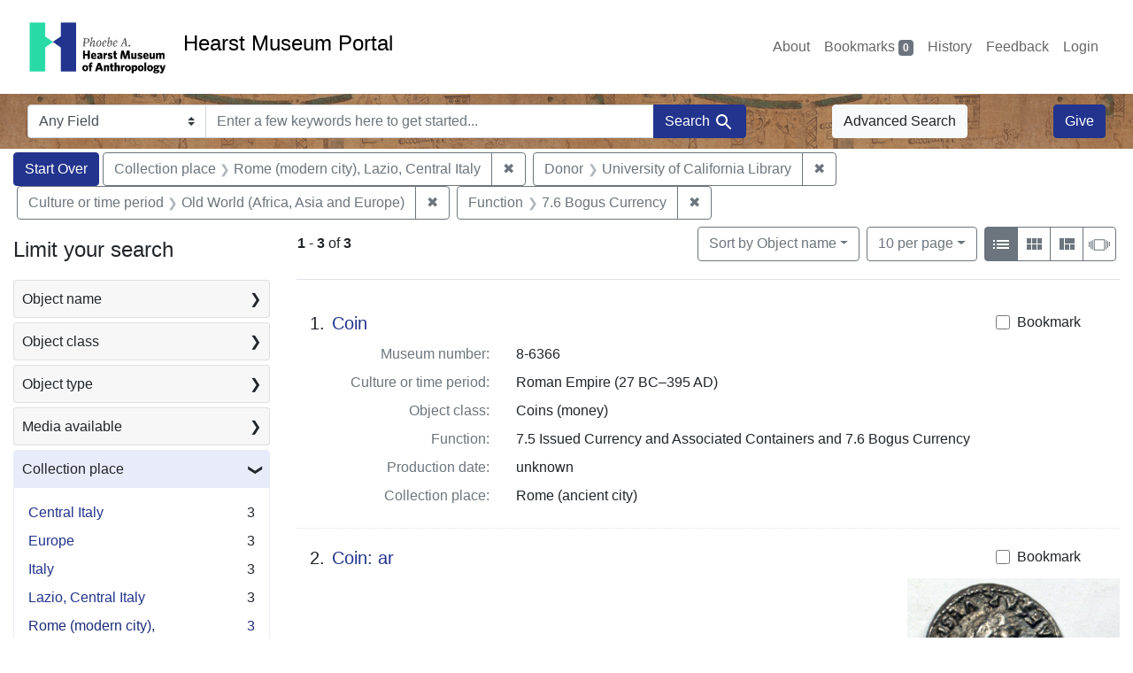

--- FILE ---
content_type: text/html; charset=utf-8
request_url: https://portal.hearstmuseum.berkeley.edu/?f%5Banonymousdonor_ss%5D%5B%5D=University+of+California+Library&f%5Bobjculturetree_ss%5D%5B%5D=Old+World+%28Africa%2C+Asia+and+Europe%29&f%5Bobjfcptree_ss%5D%5B%5D=Rome+%28modern+city%29%2C+Lazio%2C+Central+Italy&f%5Bobjfilecode_ss%5D%5B%5D=7.6+Bogus+Currency&per_page=10
body_size: 9819
content:



<!DOCTYPE html>
<html class="no-js" lang="en">
  <head>
    <!-- Google tag (gtag.js) -->
    <!-- CS-9131 -->
    <script async src="https://www.googletagmanager.com/gtag/js?id=G-NZEBDB60GQ"></script>
    <script>
      window.dataLayer = window.dataLayer || [];
      function gtag(){dataLayer.push(arguments);}
      gtag('js', new Date());

      gtag('config', 'G-NZEBDB60GQ');
    </script>

    <!-- HMP-380 -->
    <script async src='https://siteimproveanalytics.com/js/siteanalyze_6294756.js'></script>

    <meta charset="utf-8">
    <meta http-equiv="Content-Type" content="text/html; charset=utf-8">
    <meta name="viewport" content="width=device-width, initial-scale=1, shrink-to-fit=no">

    <!-- Internet Explorer use the highest version available -->
    <meta http-equiv="X-UA-Compatible" content="IE=edge">

    <title>Collection place: Rome (modern city), Lazio, Central Italy / Donor: University of California Library / Culture or time period: Old World (Africa, Asia and Europe) / Function: 7.6 Bogus Currency - Hearst Museum Portal Search Results</title>
    <link href="https://portal.hearstmuseum.berkeley.edu/catalog/opensearch.xml" title="Hearst Museum Portal" type="application/opensearchdescription+xml" rel="search" />
    <link rel="icon" type="image/x-icon" href="/assets/favicon-d533effe18fa6d9a39460e538b0d08befe5c76c7491b9834ec5f980137926046.png" />
    <link rel="stylesheet" href="/assets/application-a6949ceb1e4aa59f889c76f4c1801e36e2585035c4b4cf80cdf3dd156b4411be.css" media="all" />
    <script src="/assets/application-259ee017fd9a8722ab452651f01d10bf484797daee30149bf2e2b61549316aa7.js"></script>

    <meta name="csrf-param" content="authenticity_token" />
<meta name="csrf-token" content="p5D6ZrfxdcyCGI2eu9cq0-Lyf5U1gaOcXF3iaeKpjAxOpp0Hzpr8KTPk_M0XMB4luTc-pcwf_qsNyR1jVM3big" />
      <meta name="totalResults" content="3" />
<meta name="startIndex" content="0" />
<meta name="itemsPerPage" content="10" />

  <link rel="alternate" type="application/rss+xml" title="RSS for results" href="/catalog.rss?f%5Banonymousdonor_ss%5D%5B%5D=University+of+California+Library&amp;f%5Bobjculturetree_ss%5D%5B%5D=Old+World+%28Africa%2C+Asia+and+Europe%29&amp;f%5Bobjfcptree_ss%5D%5B%5D=Rome+%28modern+city%29%2C+Lazio%2C+Central+Italy&amp;f%5Bobjfilecode_ss%5D%5B%5D=7.6+Bogus+Currency&amp;per_page=10" />
  <link rel="alternate" type="application/atom+xml" title="Atom for results" href="/catalog.atom?f%5Banonymousdonor_ss%5D%5B%5D=University+of+California+Library&amp;f%5Bobjculturetree_ss%5D%5B%5D=Old+World+%28Africa%2C+Asia+and+Europe%29&amp;f%5Bobjfcptree_ss%5D%5B%5D=Rome+%28modern+city%29%2C+Lazio%2C+Central+Italy&amp;f%5Bobjfilecode_ss%5D%5B%5D=7.6+Bogus+Currency&amp;per_page=10" />
  <link rel="alternate" type="application/json" title="JSON" href="/catalog.json?f%5Banonymousdonor_ss%5D%5B%5D=University+of+California+Library&amp;f%5Bobjculturetree_ss%5D%5B%5D=Old+World+%28Africa%2C+Asia+and+Europe%29&amp;f%5Bobjfcptree_ss%5D%5B%5D=Rome+%28modern+city%29%2C+Lazio%2C+Central+Italy&amp;f%5Bobjfilecode_ss%5D%5B%5D=7.6+Bogus+Currency&amp;per_page=10" />


    <meta name="twitter:card" content="summary">
<meta name="twitter:site" content="@hearstmuseum">
  <meta property="og:url"         content="https://hearstmuseum.berkeley.edu/"/>
  <meta property="og:title"       content="Hearst Museum of Anthropology" />
  <!-- meta property="og:creator"     content="Phoebe A. Hearst Museum of Anthropology" / -->
  <meta property="og:description" content="Online collection" />
  <meta property="og:image"       content="https://hearstmuseum.berkeley.edu/wp-content/themes/phoebe/images/logo.svg" />
  <meta property="twitter:image:alt" content="PAHMA"/>



  </head>
  <body class="blacklight-catalog blacklight-catalog-index">
    <nav id="skip-link" role="navigation" aria-label="Skip links">
      <a class="element-invisible element-focusable rounded-bottom py-2 px-3" data-turbolinks="false" href="#search_field">Skip to search</a>
      <a class="element-invisible element-focusable rounded-bottom py-2 px-3" data-turbolinks="false" href="#main-container">Skip to main content</a>
          <a class="element-invisible element-focusable rounded-bottom py-2 px-3" data-turbolinks="false" href="#documents">Skip to first result</a>

    </nav>
    <nav class="navbar navbar-expand-md navbar-light topbar" role="navigation">
  <div class="container-fluid pl-0">
    <a class="home-link" href="/" title="Hearst Museum collection portal homepage">
      <img class="header-logo" src="/header-logo-pahma.png" alt="Hearst Museum logo">
      <span href="/">Hearst Museum Portal</span>
    </a>
    <button class="navbar-toggler ml-3" type="button" data-toggle="collapse" data-bs-toggle="collapse" data-target="#user-util-collapse" data-bs-target="#user-util-collapse" aria-controls="user-util-collapse" aria-expanded="false" aria-label="Toggle navigation">
      <span class="navbar-toggler-icon"></span>
    </button>
    <div class="collapse navbar-collapse justify-content-end pl-3 pl-md-0" id="user-util-collapse">
      <div class="navbar-right">
  <ul aria-label="main navigation links" class="nav navbar-nav">
    <li class="nav-item"><a class="nav-link" target="_blank" href="https://hearstmuseum.berkeley.edu/about-portal/">About</a></li>
    
      <li><a id="bookmarks_nav" class="nav-link" href="/bookmarks">
  Bookmarks
<span class="badge badge-secondary bg-secondary" data-role='bookmark-counter'>0</span>
</a></li>

      <li><a aria-label="Search History" class="nav-link" href="/search_history">History</a>
</li>
    <li class="nav-item"><a class="nav-link" target="_blank" href="https://hearstmuseum.berkeley.edu/portal-feedback/">Feedback</a></li>

    <li class="nav-item">
      <a class="nav-link" href="/users/sign_in">Login</a>
    </li>
  </ul>
</div>

    </div>
  </div>
</nav>

<div class="navbar navbar-search navbar-light bg-light mb-1" style="background-image: url(/pahma_17-379a-c.png); width:100%" role="search">
  <div class="container-fluid">
    <form class="search-query-form" action="https://portal.hearstmuseum.berkeley.edu/" accept-charset="UTF-8" method="get">
  <input type="hidden" name="f[anonymousdonor_ss][]" value="University of California Library" autocomplete="off" />
<input type="hidden" name="f[objculturetree_ss][]" value="Old World (Africa, Asia and Europe)" autocomplete="off" />
<input type="hidden" name="f[objfcptree_ss][]" value="Rome (modern city), Lazio, Central Italy" autocomplete="off" />
<input type="hidden" name="f[objfilecode_ss][]" value="7.6 Bogus Currency" autocomplete="off" />
<input type="hidden" name="per_page" value="10" autocomplete="off" />
    <label for="search-bar-search_field" class="sr-only visually-hidden">Search in</label>
  <div class="input-group">
    

      <select name="search_field" id="search-bar-search_field" class="custom-select form-select search-field" autocomplete="off"><option value="text">Any Field</option>
<option value="objmusno_s_lower">Museum number</option>
<option value="objaltnum_ss">Alternate number</option>
<option value="objaccno_ss">Accession number</option>
<option value="objname_txt">Object name</option>
<option value="objobjectclass_txt">Object class</option>
<option value="objdescr_txt">Description</option>
<option value="anonymousdonor_txt">Donor</option>
<option value="objfcp_txt">Collection place</option>
<option value="objpp_txt">Production place</option>
<option value="objassoccult_txt">Culture or time period</option>
<option value="objmaker_txt">Maker or artist</option>
<option value="objcollector_txt">Collector</option>
<option value="objcolldate_txt">Collection date</option>
<option value="objmaterials_txt">Materials</option>
<option value="taxon_txt">Taxon</option>
<option value="objpersondepicted_txt">Person depicted</option>
<option value="objplacedepicted_txt">Place depicted</option>
<option value="objculturedepicted_txt">Culture depicted</option>
<option value="objinscrtext_txt">Inscription</option>
<option value="objtype_txt">Object type</option>
<option value="objfilecode_txt">Function</option>
<option value="objcontextuse_txt">Context of use</option>
<option value="objkeelingser_txt">Keeling series</option>
<option value="objdept_txt">Department</option>
<option value="loan_info_txt">Loans</option></select>

    <input type="text" name="q" id="search-bar-q" placeholder="Enter a few keywords here to get started..." class="search-q q form-control rounded-0" autocomplete="on" aria-label="search for keywords" data-autocomplete-enabled="false" />

    <span class="input-group-append">
      
      <button class="btn btn-primary search-btn" type="submit" id="search-bar-search"><span class="submit-search-text">Search</span><span class="blacklight-icons blacklight-icon-search" aria-hidden="true"><?xml version="1.0"?>
<svg width="24" height="24" viewBox="0 0 24 24" role="img">
  <path fill="none" d="M0 0h24v24H0V0z"/>
  <path d="M15.5 14h-.79l-.28-.27C15.41 12.59 16 11.11 16 9.5 16 5.91 13.09 3 9.5 3S3 5.91 3 9.5 5.91 16 9.5 16c1.61 0 3.09-.59 4.23-1.57l.27.28v.79l5 4.99L20.49 19l-4.99-5zm-6 0C7.01 14 5 11.99 5 9.5S7.01 5 9.5 5 14 7.01 14 9.5 11.99 14 9.5 14z"/>
</svg>
</span></button>
    </span>
  </div>
</form>

      <a class="btn btn-light my-1" href="/advanced?f%5Banonymousdonor_ss%5D%5B%5D=University+of+California+Library&amp;f%5Bobjculturetree_ss%5D%5B%5D=Old+World+%28Africa%2C+Asia+and+Europe%29&amp;f%5Bobjfcptree_ss%5D%5B%5D=Rome+%28modern+city%29%2C+Lazio%2C+Central+Italy&amp;f%5Bobjfilecode_ss%5D%5B%5D=7.6+Bogus+Currency&amp;per_page=10">Advanced Search</a>
      <a class="btn btn-primary my-1" href="https://hearstmuseum.berkeley.edu/give/">Give</a>
    </div>
  </div>
</div>

  <main id="main-container" class="container-fluid" role="main" aria-label="Main content">
      <h1 class="sr-only visually-hidden top-content-title">Search</h1>

      <div id="appliedParams" class="clearfix constraints-container">
      <h2 class="sr-only visually-hidden">Search Constraints</h2>

      <a class="catalog_startOverLink btn btn-primary" aria-label="Start Over Search" href="/">Start Over</a>

      <span class="constraints-label sr-only visually-hidden">You searched for:</span>
      
<span class="btn-group applied-filter constraint filter filter-objfcptree_ss">
  <span class="constraint-value btn btn-outline-secondary">
      <span class="filter-name">Collection place</span>
      <span class="filter-value">Rome (modern city), Lazio, Central Italy</span>
  </span>
    <a class="btn btn-outline-secondary remove" href="/?f%5Banonymousdonor_ss%5D%5B%5D=University+of+California+Library&amp;f%5Bobjculturetree_ss%5D%5B%5D=Old+World+%28Africa%2C+Asia+and+Europe%29&amp;f%5Bobjfilecode_ss%5D%5B%5D=7.6+Bogus+Currency&amp;per_page=10">
      <span class="remove-icon" aria-hidden="true">✖</span>
      <span class="sr-only visually-hidden">
        Remove constraint Collection place: Rome (modern city), Lazio, Central Italy
      </span>
</a></span>



<span class="btn-group applied-filter constraint filter filter-anonymousdonor_ss">
  <span class="constraint-value btn btn-outline-secondary">
      <span class="filter-name">Donor</span>
      <span class="filter-value">University of California Library</span>
  </span>
    <a class="btn btn-outline-secondary remove" href="/?f%5Bobjculturetree_ss%5D%5B%5D=Old+World+%28Africa%2C+Asia+and+Europe%29&amp;f%5Bobjfcptree_ss%5D%5B%5D=Rome+%28modern+city%29%2C+Lazio%2C+Central+Italy&amp;f%5Bobjfilecode_ss%5D%5B%5D=7.6+Bogus+Currency&amp;per_page=10">
      <span class="remove-icon" aria-hidden="true">✖</span>
      <span class="sr-only visually-hidden">
        Remove constraint Donor: University of California Library
      </span>
</a></span>



<span class="btn-group applied-filter constraint filter filter-objculturetree_ss">
  <span class="constraint-value btn btn-outline-secondary">
      <span class="filter-name">Culture or time period</span>
      <span class="filter-value">Old World (Africa, Asia and Europe)</span>
  </span>
    <a class="btn btn-outline-secondary remove" href="/?f%5Banonymousdonor_ss%5D%5B%5D=University+of+California+Library&amp;f%5Bobjfcptree_ss%5D%5B%5D=Rome+%28modern+city%29%2C+Lazio%2C+Central+Italy&amp;f%5Bobjfilecode_ss%5D%5B%5D=7.6+Bogus+Currency&amp;per_page=10">
      <span class="remove-icon" aria-hidden="true">✖</span>
      <span class="sr-only visually-hidden">
        Remove constraint Culture or time period: Old World (Africa, Asia and Europe)
      </span>
</a></span>



<span class="btn-group applied-filter constraint filter filter-objfilecode_ss">
  <span class="constraint-value btn btn-outline-secondary">
      <span class="filter-name">Function</span>
      <span class="filter-value">7.6 Bogus Currency</span>
  </span>
    <a class="btn btn-outline-secondary remove" href="/?f%5Banonymousdonor_ss%5D%5B%5D=University+of+California+Library&amp;f%5Bobjculturetree_ss%5D%5B%5D=Old+World+%28Africa%2C+Asia+and+Europe%29&amp;f%5Bobjfcptree_ss%5D%5B%5D=Rome+%28modern+city%29%2C+Lazio%2C+Central+Italy&amp;per_page=10">
      <span class="remove-icon" aria-hidden="true">✖</span>
      <span class="sr-only visually-hidden">
        Remove constraint Function: 7.6 Bogus Currency
      </span>
</a></span>


    </div>



    <div class="row">
  <div class="col-md-12">
    <div id="main-flashes">
      <div class="flash_messages">
    
    
    
    
</div>

    </div>
  </div>
</div>


    <div class="row">
          <section id="content" class="col-lg-9 order-last" aria-label="search results">
      
  





<div id="sortAndPerPage" class="sort-pagination d-md-flex justify-content-between" role="navigation" aria-label="Results">
  <section class="pagination">
      <div class="page-links">
      <span class="page-entries">
        <strong>1</strong> <span aria-hidden="true">-</span><span class="sr-only">to</span> <strong>3</strong> of <strong>3</strong>
      </span>
    </div>

</section>

  <div class="search-widgets">
          <div id="sort-dropdown" class="btn-group sort-dropdown">
  <button name="button" type="submit" class="btn btn-outline-secondary dropdown-toggle" aria-expanded="false" data-toggle="dropdown" data-bs-toggle="dropdown">Sort<span class="d-none d-sm-inline"> by Object name</span><span class="caret"></span></button>

  <div class="dropdown-menu" role="menu">
      <a class="dropdown-item active" role="menuitem" aria-current="page" href="/?f%5Banonymousdonor_ss%5D%5B%5D=University+of+California+Library&amp;f%5Bobjculturetree_ss%5D%5B%5D=Old+World+%28Africa%2C+Asia+and+Europe%29&amp;f%5Bobjfcptree_ss%5D%5B%5D=Rome+%28modern+city%29%2C+Lazio%2C+Central+Italy&amp;f%5Bobjfilecode_ss%5D%5B%5D=7.6+Bogus+Currency&amp;per_page=10&amp;sort=objname_sort+asc">Object name</a>
      <a class="dropdown-item " role="menuitem" href="/?f%5Banonymousdonor_ss%5D%5B%5D=University+of+California+Library&amp;f%5Bobjculturetree_ss%5D%5B%5D=Old+World+%28Africa%2C+Asia+and+Europe%29&amp;f%5Bobjfcptree_ss%5D%5B%5D=Rome+%28modern+city%29%2C+Lazio%2C+Central+Italy&amp;f%5Bobjfilecode_ss%5D%5B%5D=7.6+Bogus+Currency&amp;per_page=10&amp;sort=objsortnum_s+asc">Museum number</a>
  </div>
</div>



          <span class="sr-only visually-hidden">Number of results to display per page</span>
  <div id="per_page-dropdown" class="btn-group per_page-dropdown">
  <button name="button" type="submit" class="btn btn-outline-secondary dropdown-toggle" aria-expanded="false" data-toggle="dropdown" data-bs-toggle="dropdown">10<span class="sr-only visually-hidden"> per page</span><span class="d-none d-sm-inline"> per page</span><span class="caret"></span></button>

  <div class="dropdown-menu" role="menu">
      <a class="dropdown-item active" role="menuitem" aria-current="page" href="/?f%5Banonymousdonor_ss%5D%5B%5D=University+of+California+Library&amp;f%5Bobjculturetree_ss%5D%5B%5D=Old+World+%28Africa%2C+Asia+and+Europe%29&amp;f%5Bobjfcptree_ss%5D%5B%5D=Rome+%28modern+city%29%2C+Lazio%2C+Central+Italy&amp;f%5Bobjfilecode_ss%5D%5B%5D=7.6+Bogus+Currency&amp;per_page=10">10<span class="sr-only visually-hidden"> per page</span></a>
      <a class="dropdown-item " role="menuitem" href="/?f%5Banonymousdonor_ss%5D%5B%5D=University+of+California+Library&amp;f%5Bobjculturetree_ss%5D%5B%5D=Old+World+%28Africa%2C+Asia+and+Europe%29&amp;f%5Bobjfcptree_ss%5D%5B%5D=Rome+%28modern+city%29%2C+Lazio%2C+Central+Italy&amp;f%5Bobjfilecode_ss%5D%5B%5D=7.6+Bogus+Currency&amp;per_page=20">20<span class="sr-only visually-hidden"> per page</span></a>
      <a class="dropdown-item " role="menuitem" href="/?f%5Banonymousdonor_ss%5D%5B%5D=University+of+California+Library&amp;f%5Bobjculturetree_ss%5D%5B%5D=Old+World+%28Africa%2C+Asia+and+Europe%29&amp;f%5Bobjfcptree_ss%5D%5B%5D=Rome+%28modern+city%29%2C+Lazio%2C+Central+Italy&amp;f%5Bobjfilecode_ss%5D%5B%5D=7.6+Bogus+Currency&amp;per_page=50">50<span class="sr-only visually-hidden"> per page</span></a>
      <a class="dropdown-item " role="menuitem" href="/?f%5Banonymousdonor_ss%5D%5B%5D=University+of+California+Library&amp;f%5Bobjculturetree_ss%5D%5B%5D=Old+World+%28Africa%2C+Asia+and+Europe%29&amp;f%5Bobjfcptree_ss%5D%5B%5D=Rome+%28modern+city%29%2C+Lazio%2C+Central+Italy&amp;f%5Bobjfilecode_ss%5D%5B%5D=7.6+Bogus+Currency&amp;per_page=100">100<span class="sr-only visually-hidden"> per page</span></a>
  </div>
</div>


        <div class="view-type">
  <span class="sr-only visually-hidden">View results as: </span>
  <div class="view-type-group btn-group">
      <a title="List view" class="btn btn-outline-secondary btn-icon view-type-list active" href="/?f%5Banonymousdonor_ss%5D%5B%5D=University+of+California+Library&amp;f%5Bobjculturetree_ss%5D%5B%5D=Old+World+%28Africa%2C+Asia+and+Europe%29&amp;f%5Bobjfcptree_ss%5D%5B%5D=Rome+%28modern+city%29%2C+Lazio%2C+Central+Italy&amp;f%5Bobjfilecode_ss%5D%5B%5D=7.6+Bogus+Currency&amp;per_page=10&amp;view=list">
  <span class="blacklight-icons blacklight-icon-list" aria-hidden="true"><?xml version="1.0"?>
<svg width="24" height="24" viewBox="0 0 24 24" role="img">
  <path d="M3 13h2v-2H3v2zm0 4h2v-2H3v2zm0-8h2V7H3v2zm4 4h14v-2H7v2zm0 4h14v-2H7v2zM7 7v2h14V7H7z"/>
  <path d="M0 0h24v24H0z" fill="none"/>
</svg>
</span>
  <span class="caption">List view</span>
</a>
      <a title="Gallery view" class="btn btn-outline-secondary btn-icon view-type-gallery " href="/?f%5Banonymousdonor_ss%5D%5B%5D=University+of+California+Library&amp;f%5Bobjculturetree_ss%5D%5B%5D=Old+World+%28Africa%2C+Asia+and+Europe%29&amp;f%5Bobjfcptree_ss%5D%5B%5D=Rome+%28modern+city%29%2C+Lazio%2C+Central+Italy&amp;f%5Bobjfilecode_ss%5D%5B%5D=7.6+Bogus+Currency&amp;per_page=10&amp;view=gallery">
  <span class="blacklight-icons blacklight-icon-gallery" aria-hidden="true"><?xml version="1.0"?>
<svg width="24" height="24" viewBox="0 0 24 24" role="img">
  <path fill="none" d="M0 0h24v24H0V0z"/>
  <path d="M4 11h5V5H4v6zm0 7h5v-6H4v6zm6 0h5v-6h-5v6zm6 0h5v-6h-5v6zm-6-7h5V5h-5v6zm6-6v6h5V5h-5z"/>
</svg>
</span>
  <span class="caption">Gallery view</span>
</a>
      <a title="Masonry view" class="btn btn-outline-secondary btn-icon view-type-masonry " href="/?f%5Banonymousdonor_ss%5D%5B%5D=University+of+California+Library&amp;f%5Bobjculturetree_ss%5D%5B%5D=Old+World+%28Africa%2C+Asia+and+Europe%29&amp;f%5Bobjfcptree_ss%5D%5B%5D=Rome+%28modern+city%29%2C+Lazio%2C+Central+Italy&amp;f%5Bobjfilecode_ss%5D%5B%5D=7.6+Bogus+Currency&amp;per_page=10&amp;view=masonry">
  <span class="blacklight-icons blacklight-icon-masonry" aria-hidden="true"><?xml version="1.0"?>
<svg width="24" height="24" viewBox="0 0 24 24" role="img">
  <path fill="none" d="M0 0h24v24H0V0z"/>
  <path d="M10 18h5v-6h-5v6zm-6 0h5V5H4v13zm12 0h5v-6h-5v6zM10 5v6h11V5H10z"/>
</svg>
</span>
  <span class="caption">Masonry view</span>
</a>
      <a title="Slideshow view" class="btn btn-outline-secondary btn-icon view-type-slideshow " href="/?f%5Banonymousdonor_ss%5D%5B%5D=University+of+California+Library&amp;f%5Bobjculturetree_ss%5D%5B%5D=Old+World+%28Africa%2C+Asia+and+Europe%29&amp;f%5Bobjfcptree_ss%5D%5B%5D=Rome+%28modern+city%29%2C+Lazio%2C+Central+Italy&amp;f%5Bobjfilecode_ss%5D%5B%5D=7.6+Bogus+Currency&amp;per_page=10&amp;view=slideshow">
  <span class="blacklight-icons blacklight-icon-slideshow" aria-hidden="true"><?xml version="1.0" encoding="UTF-8"?>
<svg width="24" height="24" viewBox="0 0 25 24" role="img">
  <path d="m1 9v6h-1v-6zm6-3h12v13h-13v-13zm11 1h-11v11h11zm-13 0v11h-1v-11zm-2 1v9h-1v-9zm18-1v11h-1v-11zm2 1v8h-1v-8zm2 1v5h-1v-5z"/>
</svg>
</span>
  <span class="caption">Slideshow view</span>
</a>
  </div>
</div>


</div>
</div>


<h2 class="sr-only visually-hidden">Search Results</h2>

  <div id="documents" class="documents-list" tabindex="-1">
  <article data-document-id="9973f08a-4039-488f-a998-e82092961399" data-document-counter="1" itemscope="itemscope" itemtype="http://schema.org/Thing" class="document document-position-1">
  
        <div class="documentHeader row">

  <h3 class="index_title document-title-heading col-sm-9 col-lg-10">
      <span class="document-counter">
        1. 
      </span>
    <a data-context-href="/catalog/9973f08a-4039-488f-a998-e82092961399/track?counter=1&amp;document_id=9973f08a-4039-488f-a998-e82092961399&amp;per_page=10&amp;search_id=112915604" href="/catalog/9973f08a-4039-488f-a998-e82092961399">Coin</a>
  </h3>

      <div class="index-document-functions col-sm-3 col-lg-2">
        <form class="bookmark-toggle" data-doc-id="9973f08a-4039-488f-a998-e82092961399" data-present="In Bookmarks&lt;span class=&quot;sr-only&quot;&gt;: Coin, museum number 8-6366. Search result 1&lt;/span&gt;" data-absent="Bookmark &lt;span class=&quot;sr-only&quot;&gt;Coin, museum number 8-6366. Search result 1&lt;/span&gt;" data-inprogress="Saving..." action="/bookmarks/9973f08a-4039-488f-a998-e82092961399" accept-charset="UTF-8" method="post"><input type="hidden" name="_method" value="put" autocomplete="off" /><input type="hidden" name="authenticity_token" value="3BxIVRltrdAc6EwGoHLAhEYGid_78KB6B6jiv3Me0VCFprQym-RpHI2KB1Vo477X2MuPKkCXpQ0cE8CIPiei_Q" autocomplete="off" />
  <input type="submit" name="commit" value="Bookmark" id="bookmark_toggle_9973f08a-4039-488f-a998-e82092961399" class="bookmark-add btn btn-outline-secondary" data-disable-with="Bookmark" />
</form>


</div>

</div>


<dl class="document-metadata dl-invert row">
    <dt class="blacklight-objmusno_s col-md-3">    Museum number:
</dt>
  <dd class="col-md-9 blacklight-objmusno_s">    8-6366
</dd>

    <dt class="blacklight-objassoccult_ss col-md-3">    Culture or time period:
</dt>
  <dd class="col-md-9 blacklight-objassoccult_ss">    Roman Empire (27 BC–395 AD)
</dd>

    <dt class="blacklight-objobjectclass_ss col-md-3">    Object class:
</dt>
  <dd class="col-md-9 blacklight-objobjectclass_ss">    Coins (money)
</dd>

    <dt class="blacklight-objfilecode_ss col-md-3">    Function:
</dt>
  <dd class="col-md-9 blacklight-objfilecode_ss">    7.5 Issued Currency and Associated Containers and 7.6 Bogus Currency
</dd>

    <dt class="blacklight-objproddate_s col-md-3">    Production date:
</dt>
  <dd class="col-md-9 blacklight-objproddate_s">    unknown
</dd>

    <dt class="blacklight-objfcp_s col-md-3">    Collection place:
</dt>
  <dd class="col-md-9 blacklight-objfcp_s">    Rome (ancient city)
</dd>

</dl>



  
</article><article data-document-id="bb8bb78f-c031-42ae-9e5b-ecd003c28668" data-document-counter="2" itemscope="itemscope" itemtype="http://schema.org/Thing" class="document document-position-2">
  
        <div class="documentHeader row">

  <h3 class="index_title document-title-heading col-sm-9 col-lg-10">
      <span class="document-counter">
        2. 
      </span>
    <a data-context-href="/catalog/bb8bb78f-c031-42ae-9e5b-ecd003c28668/track?counter=2&amp;document_id=bb8bb78f-c031-42ae-9e5b-ecd003c28668&amp;per_page=10&amp;search_id=112915604" href="/catalog/bb8bb78f-c031-42ae-9e5b-ecd003c28668">Coin: ar</a>
  </h3>

      <div class="index-document-functions col-sm-3 col-lg-2">
        <form class="bookmark-toggle" data-doc-id="bb8bb78f-c031-42ae-9e5b-ecd003c28668" data-present="In Bookmarks&lt;span class=&quot;sr-only&quot;&gt;: Coin: ar, museum number 8-6110. Search result 2&lt;/span&gt;" data-absent="Bookmark &lt;span class=&quot;sr-only&quot;&gt;Coin: ar, museum number 8-6110. Search result 2&lt;/span&gt;" data-inprogress="Saving..." action="/bookmarks/bb8bb78f-c031-42ae-9e5b-ecd003c28668" accept-charset="UTF-8" method="post"><input type="hidden" name="_method" value="put" autocomplete="off" /><input type="hidden" name="authenticity_token" value="xH8rPhYCH1cBt0xF4Om_K5FjSQBgLumQgcmg03o7KU7tIYgWQQtAO0Wpo0CYrs9wgYYnIFOPEuyC9P1gT7ty9Q" autocomplete="off" />
  <input type="submit" name="commit" value="Bookmark" id="bookmark_toggle_bb8bb78f-c031-42ae-9e5b-ecd003c28668" class="bookmark-add btn btn-outline-secondary" data-disable-with="Bookmark" />
</form>


</div>

</div>


  <div class="document-thumbnail">
      <a data-context-href="/catalog/bb8bb78f-c031-42ae-9e5b-ecd003c28668/track?counter=2&amp;document_id=bb8bb78f-c031-42ae-9e5b-ecd003c28668&amp;per_page=10&amp;search_id=112915604" aria-hidden="true" tabindex="-1" href="/catalog/bb8bb78f-c031-42ae-9e5b-ecd003c28668"><img alt="Hearst Museum object titled Coin: ar, accession number 8-6110, described as Coin: Silver; Vespasian - 2.69 grms. Obverse: IMP CAESAR VESPASIANV AVG - Head laureate facing right. Reverse: PON MAX TRP COS V - Vespasian seated facing right on curule chair with feet on stool, holding vertical scepter in right hand and branch extended in left." src="https://webapps.cspace.berkeley.edu/pahma/imageserver/blobs/14caeb5b-bc6f-4983-a556/derivatives/Medium/content" /></a>
  </div>

<dl class="document-metadata dl-invert row">
    <dt class="blacklight-objmusno_s col-md-3">    Museum number:
</dt>
  <dd class="col-md-9 blacklight-objmusno_s">    8-6110
</dd>

    <dt class="blacklight-objassoccult_ss col-md-3">    Culture or time period:
</dt>
  <dd class="col-md-9 blacklight-objassoccult_ss">    Flavian Dynasty (69–96 AD)
</dd>

    <dt class="blacklight-objobjectclass_ss col-md-3">    Object class:
</dt>
  <dd class="col-md-9 blacklight-objobjectclass_ss">    Coins (money)
</dd>

    <dt class="blacklight-objfilecode_ss col-md-3">    Function:
</dt>
  <dd class="col-md-9 blacklight-objfilecode_ss">    7.5 Issued Currency and Associated Containers and 7.6 Bogus Currency
</dd>

    <dt class="blacklight-objproddate_s col-md-3">    Production date:
</dt>
  <dd class="col-md-9 blacklight-objproddate_s">    74 AD
</dd>

    <dt class="blacklight-objdimensions_ss col-md-3">    Dimensions:
</dt>
  <dd class="col-md-9 blacklight-objdimensions_ss">    weight 2.69 grams
</dd>

    <dt class="blacklight-objcollector_ss col-md-3">    Collector:
</dt>
  <dd class="col-md-9 blacklight-objcollector_ss">    unknown
</dd>

    <dt class="blacklight-objfcp_s col-md-3">    Collection place:
</dt>
  <dd class="col-md-9 blacklight-objfcp_s">    Rome (modern city), Lazio, Central Italy
</dd>

    <dt class="blacklight-objcolldate_s col-md-3">    Collection date:
</dt>
  <dd class="col-md-9 blacklight-objcolldate_s">    unknown
</dd>

    <dt class="blacklight-objpersondepicted_ss col-md-3">    Person depicted:
</dt>
  <dd class="col-md-9 blacklight-objpersondepicted_ss">    Vespasian (Emperor of Rome)
</dd>

</dl>



  
</article><article data-document-id="4ce033fc-16d5-495b-9a1b-7762e659f97d" data-document-counter="3" itemscope="itemscope" itemtype="http://schema.org/Thing" class="document document-position-3">
  
        <div class="documentHeader row">

  <h3 class="index_title document-title-heading col-sm-9 col-lg-10">
      <span class="document-counter">
        3. 
      </span>
    <a data-context-href="/catalog/4ce033fc-16d5-495b-9a1b-7762e659f97d/track?counter=3&amp;document_id=4ce033fc-16d5-495b-9a1b-7762e659f97d&amp;per_page=10&amp;search_id=112915604" href="/catalog/4ce033fc-16d5-495b-9a1b-7762e659f97d">Coin: æ triens</a>
  </h3>

      <div class="index-document-functions col-sm-3 col-lg-2">
        <form class="bookmark-toggle" data-doc-id="4ce033fc-16d5-495b-9a1b-7762e659f97d" data-present="In Bookmarks&lt;span class=&quot;sr-only&quot;&gt;: Coin: æ triens, museum number 8-7856. Search result 3&lt;/span&gt;" data-absent="Bookmark &lt;span class=&quot;sr-only&quot;&gt;Coin: æ triens, museum number 8-7856. Search result 3&lt;/span&gt;" data-inprogress="Saving..." action="/bookmarks/4ce033fc-16d5-495b-9a1b-7762e659f97d" accept-charset="UTF-8" method="post"><input type="hidden" name="_method" value="put" autocomplete="off" /><input type="hidden" name="authenticity_token" value="1XytREc0UBgGcXbZ3TM1FTjNzOIehoujrUYOqOvQUIzf2k8nPYGYquEF2Y4Yswd4m-5Fo2m-AD8Lf3Q8PmkinQ" autocomplete="off" />
  <input type="submit" name="commit" value="Bookmark" id="bookmark_toggle_4ce033fc-16d5-495b-9a1b-7762e659f97d" class="bookmark-add btn btn-outline-secondary" data-disable-with="Bookmark" />
</form>


</div>

</div>


  <div class="document-thumbnail">
      <a data-context-href="/catalog/4ce033fc-16d5-495b-9a1b-7762e659f97d/track?counter=3&amp;document_id=4ce033fc-16d5-495b-9a1b-7762e659f97d&amp;per_page=10&amp;search_id=112915604" aria-hidden="true" tabindex="-1" href="/catalog/4ce033fc-16d5-495b-9a1b-7762e659f97d"><img alt="Hearst Museum object titled Coin: æ triens, accession number 8-7856, described as Coin; Æ; aes grave; triens. 10.78 grams. Black patination - a forgery? (’Sextantal standard’) Obverse: Completely worn out. Reverse: Prow facing right; below, four dots." src="https://webapps.cspace.berkeley.edu/pahma/imageserver/blobs/cad87ca2-fa4c-403b-ae51/derivatives/Medium/content" /></a>
  </div>

<dl class="document-metadata dl-invert row">
    <dt class="blacklight-objmusno_s col-md-3">    Museum number:
</dt>
  <dd class="col-md-9 blacklight-objmusno_s">    8-7856
</dd>

    <dt class="blacklight-objassoccult_ss col-md-3">    Culture or time period:
</dt>
  <dd class="col-md-9 blacklight-objassoccult_ss">    Late Roman Republic (242-49 BC)
</dd>

    <dt class="blacklight-objobjectclass_ss col-md-3">    Object class:
</dt>
  <dd class="col-md-9 blacklight-objobjectclass_ss">    Coins (money)
</dd>

    <dt class="blacklight-objfilecode_ss col-md-3">    Function:
</dt>
  <dd class="col-md-9 blacklight-objfilecode_ss">    7.5 Issued Currency and Associated Containers and 7.6 Bogus Currency
</dd>

    <dt class="blacklight-objproddate_s col-md-3">    Production date:
</dt>
  <dd class="col-md-9 blacklight-objproddate_s">    187-155 BC
</dd>

    <dt class="blacklight-objdimensions_ss col-md-3">    Dimensions:
</dt>
  <dd class="col-md-9 blacklight-objdimensions_ss">    weight 10.78 grams
</dd>

    <dt class="blacklight-objcollector_ss col-md-3">    Collector:
</dt>
  <dd class="col-md-9 blacklight-objcollector_ss">    unknown
</dd>

    <dt class="blacklight-objfcp_s col-md-3">    Collection place:
</dt>
  <dd class="col-md-9 blacklight-objfcp_s">    Rome (modern city), Lazio, Central Italy
</dd>

</dl>



  
</article>
</div>





    </section>

    <section id="sidebar" class="page-sidebar col-lg-3 order-first" aria-label="limit your search">
          <div id="facets" class="facets sidenav facets-toggleable-md">
  <div class="facets-header">
    <h2 class="facets-heading">Limit your search</h2>

    <button class="navbar-toggler navbar-toggler-right" type="button" data-toggle="collapse" data-target="#facet-panel-collapse" data-bs-toggle="collapse" data-bs-target="#facet-panel-collapse" aria-controls="facet-panel-collapse" aria-expanded="false" aria-label="Toggle facets">
      <span class="navbar-toggler-icon"></span>
</button>  </div>

  <div id="facet-panel-collapse" class="facets-collapse collapse">
      <div class="card facet-limit blacklight-objname_s ">
  <h3 class="card-header p-0 facet-field-heading" id="facet-objname_s-header">
    <button
      type="button"
      class="btn w-100 d-block btn-block p-2 text-start text-left collapse-toggle collapsed"
      data-toggle="collapse"
      data-bs-toggle="collapse"
      data-target="#facet-objname_s"
      data-bs-target="#facet-objname_s"
      aria-expanded="false"
    >
          Object name

      <span aria-hidden="true">❯</span>
    </button>
  </h3>
  <div
    id="facet-objname_s"
    aria-labelledby="facet-objname_s-header"
    class="panel-collapse facet-content collapse "
    role="region"
  >
    <div class="card-body">
              
    <ul aria-label="Object name options" class="facet-values list-unstyled">
      <li><span class="facet-label"><a class="facet-select" rel="nofollow" href="/?f%5Banonymousdonor_ss%5D%5B%5D=University+of+California+Library&amp;f%5Bobjculturetree_ss%5D%5B%5D=Old+World+%28Africa%2C+Asia+and+Europe%29&amp;f%5Bobjfcptree_ss%5D%5B%5D=Rome+%28modern+city%29%2C+Lazio%2C+Central+Italy&amp;f%5Bobjfilecode_ss%5D%5B%5D=7.6+Bogus+Currency&amp;f%5Bobjname_s%5D%5B%5D=Coin&amp;per_page=10">Coin</a></span><span class="facet-count">1<span class="sr-only"> objects</span></span></li><li><span class="facet-label"><a class="facet-select" rel="nofollow" href="/?f%5Banonymousdonor_ss%5D%5B%5D=University+of+California+Library&amp;f%5Bobjculturetree_ss%5D%5B%5D=Old+World+%28Africa%2C+Asia+and+Europe%29&amp;f%5Bobjfcptree_ss%5D%5B%5D=Rome+%28modern+city%29%2C+Lazio%2C+Central+Italy&amp;f%5Bobjfilecode_ss%5D%5B%5D=7.6+Bogus+Currency&amp;f%5Bobjname_s%5D%5B%5D=Coin%3A+ar&amp;per_page=10">Coin: ar</a></span><span class="facet-count">1<span class="sr-only"> objects</span></span></li><li><span class="facet-label"><a class="facet-select" rel="nofollow" href="/?f%5Banonymousdonor_ss%5D%5B%5D=University+of+California+Library&amp;f%5Bobjculturetree_ss%5D%5B%5D=Old+World+%28Africa%2C+Asia+and+Europe%29&amp;f%5Bobjfcptree_ss%5D%5B%5D=Rome+%28modern+city%29%2C+Lazio%2C+Central+Italy&amp;f%5Bobjfilecode_ss%5D%5B%5D=7.6+Bogus+Currency&amp;f%5Bobjname_s%5D%5B%5D=Coin%3A+%C3%A6+triens&amp;per_page=10">Coin: æ triens</a></span><span class="facet-count">1<span class="sr-only"> objects</span></span></li>
    </ul>




    </div>
  </div>
</div>

<div class="card facet-limit blacklight-objobjectclasstree_ss ">
  <h3 class="card-header p-0 facet-field-heading" id="facet-objobjectclasstree_ss-header">
    <button
      type="button"
      class="btn w-100 d-block btn-block p-2 text-start text-left collapse-toggle collapsed"
      data-toggle="collapse"
      data-bs-toggle="collapse"
      data-target="#facet-objobjectclasstree_ss"
      data-bs-target="#facet-objobjectclasstree_ss"
      aria-expanded="false"
    >
          Object class

      <span aria-hidden="true">❯</span>
    </button>
  </h3>
  <div
    id="facet-objobjectclasstree_ss"
    aria-labelledby="facet-objobjectclasstree_ss-header"
    class="panel-collapse facet-content collapse "
    role="region"
  >
    <div class="card-body">
              
    <ul aria-label="Object class options" class="facet-values list-unstyled">
      <li><span class="facet-label"><a class="facet-select" rel="nofollow" href="/?f%5Banonymousdonor_ss%5D%5B%5D=University+of+California+Library&amp;f%5Bobjculturetree_ss%5D%5B%5D=Old+World+%28Africa%2C+Asia+and+Europe%29&amp;f%5Bobjfcptree_ss%5D%5B%5D=Rome+%28modern+city%29%2C+Lazio%2C+Central+Italy&amp;f%5Bobjfilecode_ss%5D%5B%5D=7.6+Bogus+Currency&amp;f%5Bobjobjectclasstree_ss%5D%5B%5D=Coins+%28money%29&amp;per_page=10">Coins (money)</a></span><span class="facet-count">3<span class="sr-only"> objects</span></span></li><li><span class="facet-label"><a class="facet-select" rel="nofollow" href="/?f%5Banonymousdonor_ss%5D%5B%5D=University+of+California+Library&amp;f%5Bobjculturetree_ss%5D%5B%5D=Old+World+%28Africa%2C+Asia+and+Europe%29&amp;f%5Bobjfcptree_ss%5D%5B%5D=Rome+%28modern+city%29%2C+Lazio%2C+Central+Italy&amp;f%5Bobjfilecode_ss%5D%5B%5D=7.6+Bogus+Currency&amp;f%5Bobjobjectclasstree_ss%5D%5B%5D=Exchange+media+%28objects%29&amp;per_page=10">Exchange media (objects)</a></span><span class="facet-count">3<span class="sr-only"> objects</span></span></li><li><span class="facet-label"><a class="facet-select" rel="nofollow" href="/?f%5Banonymousdonor_ss%5D%5B%5D=University+of+California+Library&amp;f%5Bobjculturetree_ss%5D%5B%5D=Old+World+%28Africa%2C+Asia+and+Europe%29&amp;f%5Bobjfcptree_ss%5D%5B%5D=Rome+%28modern+city%29%2C+Lazio%2C+Central+Italy&amp;f%5Bobjfilecode_ss%5D%5B%5D=7.6+Bogus+Currency&amp;f%5Bobjobjectclasstree_ss%5D%5B%5D=Money+%28objects%29&amp;per_page=10">Money (objects)</a></span><span class="facet-count">3<span class="sr-only"> objects</span></span></li>
    </ul>




    </div>
  </div>
</div>

<div class="card facet-limit blacklight-objtype_s ">
  <h3 class="card-header p-0 facet-field-heading" id="facet-objtype_s-header">
    <button
      type="button"
      class="btn w-100 d-block btn-block p-2 text-start text-left collapse-toggle collapsed"
      data-toggle="collapse"
      data-bs-toggle="collapse"
      data-target="#facet-objtype_s"
      data-bs-target="#facet-objtype_s"
      aria-expanded="false"
    >
          Object type

      <span aria-hidden="true">❯</span>
    </button>
  </h3>
  <div
    id="facet-objtype_s"
    aria-labelledby="facet-objtype_s-header"
    class="panel-collapse facet-content collapse "
    role="region"
  >
    <div class="card-body">
              
    <ul aria-label="Object type options" class="facet-values list-unstyled">
      <li><span class="facet-label"><a class="facet-select" rel="nofollow" href="/?f%5Banonymousdonor_ss%5D%5B%5D=University+of+California+Library&amp;f%5Bobjculturetree_ss%5D%5B%5D=Old+World+%28Africa%2C+Asia+and+Europe%29&amp;f%5Bobjfcptree_ss%5D%5B%5D=Rome+%28modern+city%29%2C+Lazio%2C+Central+Italy&amp;f%5Bobjfilecode_ss%5D%5B%5D=7.6+Bogus+Currency&amp;f%5Bobjtype_s%5D%5B%5D=archaeology&amp;per_page=10">archaeology</a></span><span class="facet-count">3<span class="sr-only"> objects</span></span></li>
    </ul>




    </div>
  </div>
</div>

<div class="card facet-limit blacklight-media_available_ss ">
  <h3 class="card-header p-0 facet-field-heading" id="facet-media_available_ss-header">
    <button
      type="button"
      class="btn w-100 d-block btn-block p-2 text-start text-left collapse-toggle collapsed"
      data-toggle="collapse"
      data-bs-toggle="collapse"
      data-target="#facet-media_available_ss"
      data-bs-target="#facet-media_available_ss"
      aria-expanded="false"
    >
          Media available

      <span aria-hidden="true">❯</span>
    </button>
  </h3>
  <div
    id="facet-media_available_ss"
    aria-labelledby="facet-media_available_ss-header"
    class="panel-collapse facet-content collapse "
    role="region"
  >
    <div class="card-body">
              
    <ul aria-label="Media available options" class="facet-values list-unstyled">
      <li><span class="facet-label"><a class="facet-select" rel="nofollow" href="/?f%5Banonymousdonor_ss%5D%5B%5D=University+of+California+Library&amp;f%5Bmedia_available_ss%5D%5B%5D=legacy+documentation&amp;f%5Bobjculturetree_ss%5D%5B%5D=Old+World+%28Africa%2C+Asia+and+Europe%29&amp;f%5Bobjfcptree_ss%5D%5B%5D=Rome+%28modern+city%29%2C+Lazio%2C+Central+Italy&amp;f%5Bobjfilecode_ss%5D%5B%5D=7.6+Bogus+Currency&amp;per_page=10">legacy documentation</a></span><span class="facet-count">3<span class="sr-only"> objects</span></span></li><li><span class="facet-label"><a class="facet-select" rel="nofollow" href="/?f%5Banonymousdonor_ss%5D%5B%5D=University+of+California+Library&amp;f%5Bmedia_available_ss%5D%5B%5D=image&amp;f%5Bobjculturetree_ss%5D%5B%5D=Old+World+%28Africa%2C+Asia+and+Europe%29&amp;f%5Bobjfcptree_ss%5D%5B%5D=Rome+%28modern+city%29%2C+Lazio%2C+Central+Italy&amp;f%5Bobjfilecode_ss%5D%5B%5D=7.6+Bogus+Currency&amp;per_page=10">image</a></span><span class="facet-count">2<span class="sr-only"> objects</span></span></li>
    </ul>




    </div>
  </div>
</div>

<div class="card facet-limit blacklight-objfcptree_ss facet-limit-active">
  <h3 class="card-header p-0 facet-field-heading" id="facet-objfcptree_ss-header">
    <button
      type="button"
      class="btn w-100 d-block btn-block p-2 text-start text-left collapse-toggle "
      data-toggle="collapse"
      data-bs-toggle="collapse"
      data-target="#facet-objfcptree_ss"
      data-bs-target="#facet-objfcptree_ss"
      aria-expanded="true"
    >
          Collection place

      <span aria-hidden="true">❯</span>
    </button>
  </h3>
  <div
    id="facet-objfcptree_ss"
    aria-labelledby="facet-objfcptree_ss-header"
    class="panel-collapse facet-content collapse show"
    role="region"
  >
    <div class="card-body">
              
    <ul aria-label="Collection place options" class="facet-values list-unstyled">
      <li><span class="facet-label"><a class="facet-select" rel="nofollow" href="/?f%5Banonymousdonor_ss%5D%5B%5D=University+of+California+Library&amp;f%5Bobjculturetree_ss%5D%5B%5D=Old+World+%28Africa%2C+Asia+and+Europe%29&amp;f%5Bobjfcptree_ss%5D%5B%5D=Rome+%28modern+city%29%2C+Lazio%2C+Central+Italy&amp;f%5Bobjfcptree_ss%5D%5B%5D=Central+Italy&amp;f%5Bobjfilecode_ss%5D%5B%5D=7.6+Bogus+Currency&amp;per_page=10">Central Italy</a></span><span class="facet-count">3<span class="sr-only"> objects</span></span></li><li><span class="facet-label"><a class="facet-select" rel="nofollow" href="/?f%5Banonymousdonor_ss%5D%5B%5D=University+of+California+Library&amp;f%5Bobjculturetree_ss%5D%5B%5D=Old+World+%28Africa%2C+Asia+and+Europe%29&amp;f%5Bobjfcptree_ss%5D%5B%5D=Rome+%28modern+city%29%2C+Lazio%2C+Central+Italy&amp;f%5Bobjfcptree_ss%5D%5B%5D=Europe&amp;f%5Bobjfilecode_ss%5D%5B%5D=7.6+Bogus+Currency&amp;per_page=10">Europe</a></span><span class="facet-count">3<span class="sr-only"> objects</span></span></li><li><span class="facet-label"><a class="facet-select" rel="nofollow" href="/?f%5Banonymousdonor_ss%5D%5B%5D=University+of+California+Library&amp;f%5Bobjculturetree_ss%5D%5B%5D=Old+World+%28Africa%2C+Asia+and+Europe%29&amp;f%5Bobjfcptree_ss%5D%5B%5D=Rome+%28modern+city%29%2C+Lazio%2C+Central+Italy&amp;f%5Bobjfcptree_ss%5D%5B%5D=Italy&amp;f%5Bobjfilecode_ss%5D%5B%5D=7.6+Bogus+Currency&amp;per_page=10">Italy</a></span><span class="facet-count">3<span class="sr-only"> objects</span></span></li><li><span class="facet-label"><a class="facet-select" rel="nofollow" href="/?f%5Banonymousdonor_ss%5D%5B%5D=University+of+California+Library&amp;f%5Bobjculturetree_ss%5D%5B%5D=Old+World+%28Africa%2C+Asia+and+Europe%29&amp;f%5Bobjfcptree_ss%5D%5B%5D=Rome+%28modern+city%29%2C+Lazio%2C+Central+Italy&amp;f%5Bobjfcptree_ss%5D%5B%5D=Lazio%2C+Central+Italy&amp;f%5Bobjfilecode_ss%5D%5B%5D=7.6+Bogus+Currency&amp;per_page=10">Lazio, Central Italy</a></span><span class="facet-count">3<span class="sr-only"> objects</span></span></li><li><span class="facet-label"><span class="selected">Rome (modern city), Lazio, Central Italy</span><a class="remove" rel="nofollow" href="/?f%5Banonymousdonor_ss%5D%5B%5D=University+of+California+Library&amp;f%5Bobjculturetree_ss%5D%5B%5D=Old+World+%28Africa%2C+Asia+and+Europe%29&amp;f%5Bobjfilecode_ss%5D%5B%5D=7.6+Bogus+Currency&amp;per_page=10"><span class="remove-icon" aria-hidden="true">✖</span><span class="sr-only visually-hidden">Remove constraint Collection place: Rome (modern city), Lazio, Central Italy</span></a></span><span class="selected facet-count">3<span class="sr-only"> objects</span></span></li><li><span class="facet-label"><a class="facet-select" rel="nofollow" href="/?f%5Banonymousdonor_ss%5D%5B%5D=University+of+California+Library&amp;f%5Bobjculturetree_ss%5D%5B%5D=Old+World+%28Africa%2C+Asia+and+Europe%29&amp;f%5Bobjfcptree_ss%5D%5B%5D=Rome+%28modern+city%29%2C+Lazio%2C+Central+Italy&amp;f%5Bobjfcptree_ss%5D%5B%5D=Southern+Europe&amp;f%5Bobjfilecode_ss%5D%5B%5D=7.6+Bogus+Currency&amp;per_page=10">Southern Europe</a></span><span class="facet-count">3<span class="sr-only"> objects</span></span></li><li><span class="facet-label"><a class="facet-select" rel="nofollow" href="/?f%5Banonymousdonor_ss%5D%5B%5D=University+of+California+Library&amp;f%5Bobjculturetree_ss%5D%5B%5D=Old+World+%28Africa%2C+Asia+and+Europe%29&amp;f%5Bobjfcptree_ss%5D%5B%5D=Rome+%28modern+city%29%2C+Lazio%2C+Central+Italy&amp;f%5Bobjfcptree_ss%5D%5B%5D=Rome+%28ancient+city%29&amp;f%5Bobjfilecode_ss%5D%5B%5D=7.6+Bogus+Currency&amp;per_page=10">Rome (ancient city)</a></span><span class="facet-count">1<span class="sr-only"> objects</span></span></li>
    </ul>




    </div>
  </div>
</div>

<div class="card facet-limit blacklight-objcolldate_begin_i ">
  <h3 class="card-header p-0 facet-field-heading" id="facet-objcolldate_begin_i-header">
    <button
      type="button"
      class="btn w-100 d-block btn-block p-2 text-start text-left collapse-toggle collapsed"
      data-toggle="collapse"
      data-bs-toggle="collapse"
      data-target="#facet-objcolldate_begin_i"
      data-bs-target="#facet-objcolldate_begin_i"
      aria-expanded="false"
    >
          Year collected

      <span aria-hidden="true">❯</span>
    </button>
  </h3>
  <div
    id="facet-objcolldate_begin_i"
    aria-labelledby="facet-objcolldate_begin_i-header"
    class="panel-collapse facet-content collapse "
    role="region"
  >
    <div class="card-body">
          <div class="limit_content range_limit objcolldate_begin_i-config blrl-plot-config">

      <!-- no results profile if missing is selected -->
        <!-- you can hide this if you want, but it has to be on page if you want
             JS slider and calculated facets to show up, JS sniffs it. -->
        <div class="profile">
        </div>

        <form class="range_limit subsection form-inline range_objcolldate_begin_i d-flex justify-content-center" action="https://portal.hearstmuseum.berkeley.edu/" accept-charset="UTF-8" method="get">
  <input type="hidden" name="f[anonymousdonor_ss][]" value="University of California Library" autocomplete="off" />
<input type="hidden" name="f[objculturetree_ss][]" value="Old World (Africa, Asia and Europe)" autocomplete="off" />
<input type="hidden" name="f[objfcptree_ss][]" value="Rome (modern city), Lazio, Central Italy" autocomplete="off" />
<input type="hidden" name="f[objfilecode_ss][]" value="7.6 Bogus Currency" autocomplete="off" />
<input type="hidden" name="per_page" value="10" autocomplete="off" />

  <div class="input-group input-group-sm mb-3 flex-nowrap range-limit-input-group">
    <input type="number" name="range[objcolldate_begin_i][begin]" id="range-objcolldate_begin_i-begin" class="form-control text-center range_begin" /><label class="sr-only visually-hidden" for="range-objcolldate_begin_i-begin">Year collected range begin</label>
    <input type="number" name="range[objcolldate_begin_i][end]" id="range-objcolldate_begin_i-end" class="form-control text-center range_end" /><label class="sr-only visually-hidden" for="range-objcolldate_begin_i-end">Year collected range end</label>
    <div class="input-group-append">
      <input type="submit" value="Apply" class="submit btn btn-secondary" aria-label="Apply Year collected range limits" data-disable-with="Apply" />
    </div>
  </div>
</form>

        <div class="more_facets"><a data-blacklight-modal="trigger" href="/catalog/facet/objcolldate_begin_i?f%5Banonymousdonor_ss%5D%5B%5D=University+of+California+Library&amp;f%5Bobjculturetree_ss%5D%5B%5D=Old+World+%28Africa%2C+Asia+and+Europe%29&amp;f%5Bobjfcptree_ss%5D%5B%5D=Rome+%28modern+city%29%2C+Lazio%2C+Central+Italy&amp;f%5Bobjfilecode_ss%5D%5B%5D=7.6+Bogus+Currency&amp;per_page=10">View larger <span aria-hidden="true">&raquo;</span><span class="sr-only">Year collected</span></a></div>

          <ul class="facet-values list-unstyled missing subsection">
  <li><span class="facet-label"><a class="facet-select" rel="nofollow" href="/?f%5Banonymousdonor_ss%5D%5B%5D=University+of+California+Library&amp;f%5Bobjculturetree_ss%5D%5B%5D=Old+World+%28Africa%2C+Asia+and+Europe%29&amp;f%5Bobjfcptree_ss%5D%5B%5D=Rome+%28modern+city%29%2C+Lazio%2C+Central+Italy&amp;f%5Bobjfilecode_ss%5D%5B%5D=7.6+Bogus+Currency&amp;per_page=10&amp;range%5B-objcolldate_begin_i%5D%5B%5D=%5B%2A+TO+%2A%5D">[Missing]</a></span><span class="facet-count">3<span class="sr-only"> objects</span></span></li>
</ul>

    </div>


    </div>
  </div>
</div>

<div class="card facet-limit blacklight-objcollector_ss ">
  <h3 class="card-header p-0 facet-field-heading" id="facet-objcollector_ss-header">
    <button
      type="button"
      class="btn w-100 d-block btn-block p-2 text-start text-left collapse-toggle collapsed"
      data-toggle="collapse"
      data-bs-toggle="collapse"
      data-target="#facet-objcollector_ss"
      data-bs-target="#facet-objcollector_ss"
      aria-expanded="false"
    >
          Collector

      <span aria-hidden="true">❯</span>
    </button>
  </h3>
  <div
    id="facet-objcollector_ss"
    aria-labelledby="facet-objcollector_ss-header"
    class="panel-collapse facet-content collapse "
    role="region"
  >
    <div class="card-body">
              
    <ul aria-label="Collector options" class="facet-values list-unstyled">
      <li><span class="facet-label"><a class="facet-select" rel="nofollow" href="/?f%5Banonymousdonor_ss%5D%5B%5D=University+of+California+Library&amp;f%5Bobjcollector_ss%5D%5B%5D=unknown&amp;f%5Bobjculturetree_ss%5D%5B%5D=Old+World+%28Africa%2C+Asia+and+Europe%29&amp;f%5Bobjfcptree_ss%5D%5B%5D=Rome+%28modern+city%29%2C+Lazio%2C+Central+Italy&amp;f%5Bobjfilecode_ss%5D%5B%5D=7.6+Bogus+Currency&amp;per_page=10">unknown</a></span><span class="facet-count">2<span class="sr-only"> objects</span></span></li>
    </ul>




    </div>
  </div>
</div>

<div class="card facet-limit blacklight-anonymousdonor_ss facet-limit-active">
  <h3 class="card-header p-0 facet-field-heading" id="facet-anonymousdonor_ss-header">
    <button
      type="button"
      class="btn w-100 d-block btn-block p-2 text-start text-left collapse-toggle "
      data-toggle="collapse"
      data-bs-toggle="collapse"
      data-target="#facet-anonymousdonor_ss"
      data-bs-target="#facet-anonymousdonor_ss"
      aria-expanded="true"
    >
          Donor

      <span aria-hidden="true">❯</span>
    </button>
  </h3>
  <div
    id="facet-anonymousdonor_ss"
    aria-labelledby="facet-anonymousdonor_ss-header"
    class="panel-collapse facet-content collapse show"
    role="region"
  >
    <div class="card-body">
              
    <ul aria-label="Donor options" class="facet-values list-unstyled">
      <li><span class="facet-label"><a class="facet-select" rel="nofollow" href="/?f%5Banonymousdonor_ss%5D%5B%5D=University+of+California+Library&amp;f%5Banonymousdonor_ss%5D%5B%5D=Doe+Library+%28UC+Berkeley%29&amp;f%5Bobjculturetree_ss%5D%5B%5D=Old+World+%28Africa%2C+Asia+and+Europe%29&amp;f%5Bobjfcptree_ss%5D%5B%5D=Rome+%28modern+city%29%2C+Lazio%2C+Central+Italy&amp;f%5Bobjfilecode_ss%5D%5B%5D=7.6+Bogus+Currency&amp;per_page=10">Doe Library (UC Berkeley)</a></span><span class="facet-count">3<span class="sr-only"> objects</span></span></li><li><span class="facet-label"><span class="selected">University of California Library</span><a class="remove" rel="nofollow" href="/?f%5Bobjculturetree_ss%5D%5B%5D=Old+World+%28Africa%2C+Asia+and+Europe%29&amp;f%5Bobjfcptree_ss%5D%5B%5D=Rome+%28modern+city%29%2C+Lazio%2C+Central+Italy&amp;f%5Bobjfilecode_ss%5D%5B%5D=7.6+Bogus+Currency&amp;per_page=10"><span class="remove-icon" aria-hidden="true">✖</span><span class="sr-only visually-hidden">Remove constraint Donor: University of California Library</span></a></span><span class="selected facet-count">3<span class="sr-only"> objects</span></span></li>
    </ul>




    </div>
  </div>
</div>

<div class="card facet-limit blacklight-objculturetree_ss facet-limit-active">
  <h3 class="card-header p-0 facet-field-heading" id="facet-objculturetree_ss-header">
    <button
      type="button"
      class="btn w-100 d-block btn-block p-2 text-start text-left collapse-toggle "
      data-toggle="collapse"
      data-bs-toggle="collapse"
      data-target="#facet-objculturetree_ss"
      data-bs-target="#facet-objculturetree_ss"
      aria-expanded="true"
    >
          Culture or time period

      <span aria-hidden="true">❯</span>
    </button>
  </h3>
  <div
    id="facet-objculturetree_ss"
    aria-labelledby="facet-objculturetree_ss-header"
    class="panel-collapse facet-content collapse show"
    role="region"
  >
    <div class="card-body">
              
    <ul aria-label="Culture or time period options" class="facet-values list-unstyled">
      <li><span class="facet-label"><a class="facet-select" rel="nofollow" href="/?f%5Banonymousdonor_ss%5D%5B%5D=University+of+California+Library&amp;f%5Bobjculturetree_ss%5D%5B%5D=Old+World+%28Africa%2C+Asia+and+Europe%29&amp;f%5Bobjculturetree_ss%5D%5B%5D=Classical+Civilizations&amp;f%5Bobjfcptree_ss%5D%5B%5D=Rome+%28modern+city%29%2C+Lazio%2C+Central+Italy&amp;f%5Bobjfilecode_ss%5D%5B%5D=7.6+Bogus+Currency&amp;per_page=10">Classical Civilizations</a></span><span class="facet-count">3<span class="sr-only"> objects</span></span></li><li><span class="facet-label"><a class="facet-select" rel="nofollow" href="/?f%5Banonymousdonor_ss%5D%5B%5D=University+of+California+Library&amp;f%5Bobjculturetree_ss%5D%5B%5D=Old+World+%28Africa%2C+Asia+and+Europe%29&amp;f%5Bobjculturetree_ss%5D%5B%5D=Classical+Rome&amp;f%5Bobjfcptree_ss%5D%5B%5D=Rome+%28modern+city%29%2C+Lazio%2C+Central+Italy&amp;f%5Bobjfilecode_ss%5D%5B%5D=7.6+Bogus+Currency&amp;per_page=10">Classical Rome</a></span><span class="facet-count">3<span class="sr-only"> objects</span></span></li><li><span class="facet-label"><span class="selected">Old World (Africa, Asia and Europe)</span><a class="remove" rel="nofollow" href="/?f%5Banonymousdonor_ss%5D%5B%5D=University+of+California+Library&amp;f%5Bobjfcptree_ss%5D%5B%5D=Rome+%28modern+city%29%2C+Lazio%2C+Central+Italy&amp;f%5Bobjfilecode_ss%5D%5B%5D=7.6+Bogus+Currency&amp;per_page=10"><span class="remove-icon" aria-hidden="true">✖</span><span class="sr-only visually-hidden">Remove constraint Culture or time period: Old World (Africa, Asia and Europe)</span></a></span><span class="selected facet-count">3<span class="sr-only"> objects</span></span></li><li><span class="facet-label"><a class="facet-select" rel="nofollow" href="/?f%5Banonymousdonor_ss%5D%5B%5D=University+of+California+Library&amp;f%5Bobjculturetree_ss%5D%5B%5D=Old+World+%28Africa%2C+Asia+and+Europe%29&amp;f%5Bobjculturetree_ss%5D%5B%5D=Roman+Empire+%2827+BC%E2%80%93395+AD%29&amp;f%5Bobjfcptree_ss%5D%5B%5D=Rome+%28modern+city%29%2C+Lazio%2C+Central+Italy&amp;f%5Bobjfilecode_ss%5D%5B%5D=7.6+Bogus+Currency&amp;per_page=10">Roman Empire (27 BC–395 AD)</a></span><span class="facet-count">2<span class="sr-only"> objects</span></span></li><li><span class="facet-label"><a class="facet-select" rel="nofollow" href="/?f%5Banonymousdonor_ss%5D%5B%5D=University+of+California+Library&amp;f%5Bobjculturetree_ss%5D%5B%5D=Old+World+%28Africa%2C+Asia+and+Europe%29&amp;f%5Bobjculturetree_ss%5D%5B%5D=Flavian+Dynasty+%2869%E2%80%9396+AD%29&amp;f%5Bobjfcptree_ss%5D%5B%5D=Rome+%28modern+city%29%2C+Lazio%2C+Central+Italy&amp;f%5Bobjfilecode_ss%5D%5B%5D=7.6+Bogus+Currency&amp;per_page=10">Flavian Dynasty (69–96 AD)</a></span><span class="facet-count">1<span class="sr-only"> objects</span></span></li><li><span class="facet-label"><a class="facet-select" rel="nofollow" href="/?f%5Banonymousdonor_ss%5D%5B%5D=University+of+California+Library&amp;f%5Bobjculturetree_ss%5D%5B%5D=Old+World+%28Africa%2C+Asia+and+Europe%29&amp;f%5Bobjculturetree_ss%5D%5B%5D=Late+Roman+Republic+%28242-49+BC%29&amp;f%5Bobjfcptree_ss%5D%5B%5D=Rome+%28modern+city%29%2C+Lazio%2C+Central+Italy&amp;f%5Bobjfilecode_ss%5D%5B%5D=7.6+Bogus+Currency&amp;per_page=10">Late Roman Republic (242-49 BC)</a></span><span class="facet-count">1<span class="sr-only"> objects</span></span></li><li><span class="facet-label"><a class="facet-select" rel="nofollow" href="/?f%5Banonymousdonor_ss%5D%5B%5D=University+of+California+Library&amp;f%5Bobjculturetree_ss%5D%5B%5D=Old+World+%28Africa%2C+Asia+and+Europe%29&amp;f%5Bobjculturetree_ss%5D%5B%5D=Roman+Republic&amp;f%5Bobjfcptree_ss%5D%5B%5D=Rome+%28modern+city%29%2C+Lazio%2C+Central+Italy&amp;f%5Bobjfilecode_ss%5D%5B%5D=7.6+Bogus+Currency&amp;per_page=10">Roman Republic</a></span><span class="facet-count">1<span class="sr-only"> objects</span></span></li><li><span class="facet-label"><a class="facet-select" rel="nofollow" href="/?f%5Banonymousdonor_ss%5D%5B%5D=University+of+California+Library&amp;f%5Bobjculturetree_ss%5D%5B%5D=Old+World+%28Africa%2C+Asia+and+Europe%29&amp;f%5Bobjculturetree_ss%5D%5B%5D=United+Roman+Empire+%2827+BC%E2%80%93394+AD%29&amp;f%5Bobjfcptree_ss%5D%5B%5D=Rome+%28modern+city%29%2C+Lazio%2C+Central+Italy&amp;f%5Bobjfilecode_ss%5D%5B%5D=7.6+Bogus+Currency&amp;per_page=10">United Roman Empire (27 BC–394 AD)</a></span><span class="facet-count">1<span class="sr-only"> objects</span></span></li>
    </ul>




    </div>
  </div>
</div>

<div class="card facet-limit blacklight-objmaterials_ss ">
  <h3 class="card-header p-0 facet-field-heading" id="facet-objmaterials_ss-header">
    <button
      type="button"
      class="btn w-100 d-block btn-block p-2 text-start text-left collapse-toggle collapsed"
      data-toggle="collapse"
      data-bs-toggle="collapse"
      data-target="#facet-objmaterials_ss"
      data-bs-target="#facet-objmaterials_ss"
      aria-expanded="false"
    >
          Materials

      <span aria-hidden="true">❯</span>
    </button>
  </h3>
  <div
    id="facet-objmaterials_ss"
    aria-labelledby="facet-objmaterials_ss-header"
    class="panel-collapse facet-content collapse "
    role="region"
  >
    <div class="card-body">
              
    <ul aria-label="Materials options" class="facet-values list-unstyled">
      <li><span class="facet-label"><a class="facet-select" rel="nofollow" href="/?f%5Banonymousdonor_ss%5D%5B%5D=University+of+California+Library&amp;f%5Bobjculturetree_ss%5D%5B%5D=Old+World+%28Africa%2C+Asia+and+Europe%29&amp;f%5Bobjfcptree_ss%5D%5B%5D=Rome+%28modern+city%29%2C+Lazio%2C+Central+Italy&amp;f%5Bobjfilecode_ss%5D%5B%5D=7.6+Bogus+Currency&amp;f%5Bobjmaterials_ss%5D%5B%5D=Bronze+%28metal%29&amp;per_page=10">Bronze (metal)</a></span><span class="facet-count">1<span class="sr-only"> objects</span></span></li>
    </ul>




    </div>
  </div>
</div>

<div class="card facet-limit blacklight-objpersondepicted_ss ">
  <h3 class="card-header p-0 facet-field-heading" id="facet-objpersondepicted_ss-header">
    <button
      type="button"
      class="btn w-100 d-block btn-block p-2 text-start text-left collapse-toggle collapsed"
      data-toggle="collapse"
      data-bs-toggle="collapse"
      data-target="#facet-objpersondepicted_ss"
      data-bs-target="#facet-objpersondepicted_ss"
      aria-expanded="false"
    >
          Person depicted

      <span aria-hidden="true">❯</span>
    </button>
  </h3>
  <div
    id="facet-objpersondepicted_ss"
    aria-labelledby="facet-objpersondepicted_ss-header"
    class="panel-collapse facet-content collapse "
    role="region"
  >
    <div class="card-body">
              
    <ul aria-label="Person depicted options" class="facet-values list-unstyled">
      <li><span class="facet-label"><a class="facet-select" rel="nofollow" href="/?f%5Banonymousdonor_ss%5D%5B%5D=University+of+California+Library&amp;f%5Bobjculturetree_ss%5D%5B%5D=Old+World+%28Africa%2C+Asia+and+Europe%29&amp;f%5Bobjfcptree_ss%5D%5B%5D=Rome+%28modern+city%29%2C+Lazio%2C+Central+Italy&amp;f%5Bobjfilecode_ss%5D%5B%5D=7.6+Bogus+Currency&amp;f%5Bobjpersondepicted_ss%5D%5B%5D=Vespasian+%28Emperor+of+Rome%29&amp;per_page=10">Vespasian (Emperor of Rome)</a></span><span class="facet-count">1<span class="sr-only"> objects</span></span></li>
    </ul>




    </div>
  </div>
</div>

<div class="card facet-limit blacklight-objaccno_ss ">
  <h3 class="card-header p-0 facet-field-heading" id="facet-objaccno_ss-header">
    <button
      type="button"
      class="btn w-100 d-block btn-block p-2 text-start text-left collapse-toggle collapsed"
      data-toggle="collapse"
      data-bs-toggle="collapse"
      data-target="#facet-objaccno_ss"
      data-bs-target="#facet-objaccno_ss"
      aria-expanded="false"
    >
          Accession number

      <span aria-hidden="true">❯</span>
    </button>
  </h3>
  <div
    id="facet-objaccno_ss"
    aria-labelledby="facet-objaccno_ss-header"
    class="panel-collapse facet-content collapse "
    role="region"
  >
    <div class="card-body">
              
    <ul aria-label="Accession number options" class="facet-values list-unstyled">
      <li><span class="facet-label"><a class="facet-select" rel="nofollow" href="/?f%5Banonymousdonor_ss%5D%5B%5D=University+of+California+Library&amp;f%5Bobjaccno_ss%5D%5B%5D=Acc.892&amp;f%5Bobjculturetree_ss%5D%5B%5D=Old+World+%28Africa%2C+Asia+and+Europe%29&amp;f%5Bobjfcptree_ss%5D%5B%5D=Rome+%28modern+city%29%2C+Lazio%2C+Central+Italy&amp;f%5Bobjfilecode_ss%5D%5B%5D=7.6+Bogus+Currency&amp;per_page=10">Acc.892</a></span><span class="facet-count">3<span class="sr-only"> objects</span></span></li>
    </ul>




    </div>
  </div>
</div>

<div class="card facet-limit blacklight-objpp_ss ">
  <h3 class="card-header p-0 facet-field-heading" id="facet-objpp_ss-header">
    <button
      type="button"
      class="btn w-100 d-block btn-block p-2 text-start text-left collapse-toggle collapsed"
      data-toggle="collapse"
      data-bs-toggle="collapse"
      data-target="#facet-objpp_ss"
      data-bs-target="#facet-objpp_ss"
      aria-expanded="false"
    >
          Production place

      <span aria-hidden="true">❯</span>
    </button>
  </h3>
  <div
    id="facet-objpp_ss"
    aria-labelledby="facet-objpp_ss-header"
    class="panel-collapse facet-content collapse "
    role="region"
  >
    <div class="card-body">
              
    <ul aria-label="Production place options" class="facet-values list-unstyled">
      <li><span class="facet-label"><a class="facet-select" rel="nofollow" href="/?f%5Banonymousdonor_ss%5D%5B%5D=University+of+California+Library&amp;f%5Bobjculturetree_ss%5D%5B%5D=Old+World+%28Africa%2C+Asia+and+Europe%29&amp;f%5Bobjfcptree_ss%5D%5B%5D=Rome+%28modern+city%29%2C+Lazio%2C+Central+Italy&amp;f%5Bobjfilecode_ss%5D%5B%5D=7.6+Bogus+Currency&amp;f%5Bobjpp_ss%5D%5B%5D=Rome+%28ancient+city%29&amp;per_page=10">Rome (ancient city)</a></span><span class="facet-count">1<span class="sr-only"> objects</span></span></li>
    </ul>




    </div>
  </div>
</div>

<div class="card facet-limit blacklight-objaccdate_begin_is ">
  <h3 class="card-header p-0 facet-field-heading" id="facet-objaccdate_begin_is-header">
    <button
      type="button"
      class="btn w-100 d-block btn-block p-2 text-start text-left collapse-toggle collapsed"
      data-toggle="collapse"
      data-bs-toggle="collapse"
      data-target="#facet-objaccdate_begin_is"
      data-bs-target="#facet-objaccdate_begin_is"
      aria-expanded="false"
    >
          Accession year

      <span aria-hidden="true">❯</span>
    </button>
  </h3>
  <div
    id="facet-objaccdate_begin_is"
    aria-labelledby="facet-objaccdate_begin_is-header"
    class="panel-collapse facet-content collapse "
    role="region"
  >
    <div class="card-body">
          <div class="limit_content range_limit objaccdate_begin_is-config blrl-plot-config">

      <!-- no results profile if missing is selected -->
        <!-- you can hide this if you want, but it has to be on page if you want
             JS slider and calculated facets to show up, JS sniffs it. -->
        <div class="profile">

              <div class="distribution subsection chart_js">
                <!-- if  we already fetched segments from solr, display them
                     here. Otherwise, display a link to fetch them, which JS
                     will AJAX fetch.  -->
                  <a class="load_distribution" href="https://portal.hearstmuseum.berkeley.edu/catalog/range_limit?f%5Banonymousdonor_ss%5D%5B%5D=University+of+California+Library&amp;f%5Bobjculturetree_ss%5D%5B%5D=Old+World+%28Africa%2C+Asia+and+Europe%29&amp;f%5Bobjfcptree_ss%5D%5B%5D=Rome+%28modern+city%29%2C+Lazio%2C+Central+Italy&amp;f%5Bobjfilecode_ss%5D%5B%5D=7.6+Bogus+Currency&amp;per_page=10&amp;range_end=1945&amp;range_field=objaccdate_begin_is&amp;range_start=1945">View distribution</a>
              </div>
            <p class="range subsection slider_js">
              Current results range from <span class="min">1945</span> to <span class="max">1945</span>
            </p>
        </div>

        <form class="range_limit subsection form-inline range_objaccdate_begin_is d-flex justify-content-center" action="https://portal.hearstmuseum.berkeley.edu/" accept-charset="UTF-8" method="get">
  <input type="hidden" name="f[anonymousdonor_ss][]" value="University of California Library" autocomplete="off" />
<input type="hidden" name="f[objculturetree_ss][]" value="Old World (Africa, Asia and Europe)" autocomplete="off" />
<input type="hidden" name="f[objfcptree_ss][]" value="Rome (modern city), Lazio, Central Italy" autocomplete="off" />
<input type="hidden" name="f[objfilecode_ss][]" value="7.6 Bogus Currency" autocomplete="off" />
<input type="hidden" name="per_page" value="10" autocomplete="off" />

  <div class="input-group input-group-sm mb-3 flex-nowrap range-limit-input-group">
    <input type="number" name="range[objaccdate_begin_is][begin]" id="range-objaccdate_begin_is-begin" class="form-control text-center range_begin" /><label class="sr-only visually-hidden" for="range-objaccdate_begin_is-begin">Accession year range begin</label>
    <input type="number" name="range[objaccdate_begin_is][end]" id="range-objaccdate_begin_is-end" class="form-control text-center range_end" /><label class="sr-only visually-hidden" for="range-objaccdate_begin_is-end">Accession year range end</label>
    <div class="input-group-append">
      <input type="submit" value="Apply" class="submit btn btn-secondary" aria-label="Apply Accession year range limits" data-disable-with="Apply" />
    </div>
  </div>
</form>

        <div class="more_facets"><a data-blacklight-modal="trigger" href="/catalog/facet/objaccdate_begin_is?f%5Banonymousdonor_ss%5D%5B%5D=University+of+California+Library&amp;f%5Bobjculturetree_ss%5D%5B%5D=Old+World+%28Africa%2C+Asia+and+Europe%29&amp;f%5Bobjfcptree_ss%5D%5B%5D=Rome+%28modern+city%29%2C+Lazio%2C+Central+Italy&amp;f%5Bobjfilecode_ss%5D%5B%5D=7.6+Bogus+Currency&amp;per_page=10">View larger <span aria-hidden="true">&raquo;</span><span class="sr-only">Accession year</span></a></div>

    </div>


    </div>
  </div>
</div>

<div class="card facet-limit blacklight-objfilecode_ss facet-limit-active">
  <h3 class="card-header p-0 facet-field-heading" id="facet-objfilecode_ss-header">
    <button
      type="button"
      class="btn w-100 d-block btn-block p-2 text-start text-left collapse-toggle "
      data-toggle="collapse"
      data-bs-toggle="collapse"
      data-target="#facet-objfilecode_ss"
      data-bs-target="#facet-objfilecode_ss"
      aria-expanded="true"
    >
          Function

      <span aria-hidden="true">❯</span>
    </button>
  </h3>
  <div
    id="facet-objfilecode_ss"
    aria-labelledby="facet-objfilecode_ss-header"
    class="panel-collapse facet-content collapse show"
    role="region"
  >
    <div class="card-body">
              
    <ul aria-label="Function options" class="facet-values list-unstyled">
      <li><span class="facet-label"><a class="facet-select" rel="nofollow" href="/?f%5Banonymousdonor_ss%5D%5B%5D=University+of+California+Library&amp;f%5Bobjculturetree_ss%5D%5B%5D=Old+World+%28Africa%2C+Asia+and+Europe%29&amp;f%5Bobjfcptree_ss%5D%5B%5D=Rome+%28modern+city%29%2C+Lazio%2C+Central+Italy&amp;f%5Bobjfilecode_ss%5D%5B%5D=7.6+Bogus+Currency&amp;f%5Bobjfilecode_ss%5D%5B%5D=7.5+Issued+Currency+and+Associated+Containers&amp;per_page=10">7.5 Issued Currency and Associated Containers</a></span><span class="facet-count">3<span class="sr-only"> objects</span></span></li><li><span class="facet-label"><span class="selected">7.6 Bogus Currency</span><a class="remove" rel="nofollow" href="/?f%5Banonymousdonor_ss%5D%5B%5D=University+of+California+Library&amp;f%5Bobjculturetree_ss%5D%5B%5D=Old+World+%28Africa%2C+Asia+and+Europe%29&amp;f%5Bobjfcptree_ss%5D%5B%5D=Rome+%28modern+city%29%2C+Lazio%2C+Central+Italy&amp;per_page=10"><span class="remove-icon" aria-hidden="true">✖</span><span class="sr-only visually-hidden">Remove constraint Function: 7.6 Bogus Currency</span></a></span><span class="selected facet-count">3<span class="sr-only"> objects</span></span></li>
    </ul>




    </div>
  </div>
</div>

</div></div>



    </section>

    </div>
  </main>

    <script src="https://use.fontawesome.com/4c5d5212e2.js"></script>
<footer class="site-footer">
  <div class="container">
    <div class="row">
      <div class="col-sm-12 col-md-6 col-lg-3">
        <p class="footer-logo">
          <a href="https://hearstmuseum.berkeley.edu/" class="d-block">
            <img src="/pahma_footer-logo.svg" alt="Phoebe A. Hearst Museum of Anthropology">
          </a>
        </p>
        <p>Proudly located at:</p>
        <a href="http://www.berkeley.edu" class="d-block">
          <img class="berkeley-logo" src="/berkeley.svg" alt="University of California, Berkeley">
        </a>
      </div>
      <div class="col-sm-12 col-md-6 col-lg-3">
        <ul id="menu-footer-nav-items" aria-label="secondary navigation links">
          <li class="menu-item">
            <a href="https://hearstmuseum.berkeley.edu/about/" class="nav-link">About</a>
          </li>
          <li class="menu-item">
            <a href="https://hearstmuseum.berkeley.edu/events/" class="nav-link">Events</a>
          </li>
          <li class="menu-item">
            <a href="https://hearstmuseum.berkeley.edu/request-a-research-visit/" class="nav-link">Request A Research Visit</a>
          </li>
          <li class="menu-item">
            <a href="https://hearstmuseum.berkeley.edu/descendant-communities/" class="nav-link">Descendant Communities</a>
          </li>
          <li class="menu-item">
            <a href="https://hearstmuseum.berkeley.edu/policies-services-fees/" class="nav-link">Policies, Services <span aria-hidden="true">&amp;</span><span class="sr-only">and</span> Fees</a>
          </li>
        </ul>
      </div>
      <div class="col-sm-12 col-md-6 col-lg-3">
        <h2 class="h4">Contact</h2>
        <address>103 Anthropology and Art Practice Building #3712
          University of California, Berkeley
          Berkeley, CA 94720-3712
        </address>
        <a class="telephone" href="tel:+1-510-642-3682"><i class="fa fa-mobile" aria-hidden="true"></i>510-642-3682</a>
      </div>
      <div class="col-sm-12 col-md-6 col-lg-3">
        <h2 id="social-media-heading" class="h4">Connect</h2>
        <div class="social">
          <ul aria-labelledby="social-media-heading">
            <li>
              <a href="https://www.facebook.com/hearstmuseum/" class="nav-link" title="Facebook profile, Phoebe Hearst Museum "><i class="fa fa-facebook" aria-hidden="false" role="img" aria-label="Facebook"></i></a>
            </li>
            <li>
              <a href="https://twitter.com/hearstmuseum" class="nav-link" title="Twitter profile, Phoebe Hearst Museum"><i class="fa fa-twitter" aria-hidden="false" role="img" aria-label="Twitter"></i></a>
            </li>
            <li>
              <a href="https://www.instagram.com/hearstmuseum/" class="nav-link" title="Instagram profile, Phoebe Hearst Museum"><i class="fa fa-instagram" aria-hidden="false" role="img" aria-label="Instagram"></i></a>
            </li>
            <!-- <li><a href="#"><i class="fa fa-google-plus" aria-hidden="true"></i></a></li> -->
          </ul>
        </div>
        <div class="copyright">
          <p>
            &copy; 2026 The Regents of the University of California, all rights reserved.
            <a href="https://hearstmuseum.berkeley.edu/privacy-policy/">Privacy&nbsp;Policy</a>
          </p>
          <p>Committed to
            <a href="https://dap.berkeley.edu/get-help/report-web-accessibility-issue">accessibility</a>
            <span aria-hidden="true">&amp;</span><span class="sr-only">and</span>
            <a href="https://ophd.berkeley.edu/policies-and-procedures/nondiscrimination-policy-statement">nondiscrimination</a>.
          </p>
        </div>
      </div>
    </div>
  </div>
</footer>

    <div
  id="blacklight-modal"
  aria-hidden="true"
  aria-labelledby="modal-title"
  class="modal fade"
  role="dialog"
>
  <div id="focus-trap-begin"></div>
    <div class="modal-dialog modal-lg" role="document">
      <div class="modal-content">
      </div>
    </div>
  <div id="focus-trap-end"></div>
</div>

  </body>
</html>


--- FILE ---
content_type: text/html; charset=utf-8
request_url: https://portal.hearstmuseum.berkeley.edu/catalog/range_limit?f%5Banonymousdonor_ss%5D%5B%5D=University+of+California+Library&f%5Bobjculturetree_ss%5D%5B%5D=Old+World+%28Africa%2C+Asia+and+Europe%29&f%5Bobjfcptree_ss%5D%5B%5D=Rome+%28modern+city%29%2C+Lazio%2C+Central+Italy&f%5Bobjfilecode_ss%5D%5B%5D=7.6+Bogus+Currency&per_page=10&range_end=1945&range_field=objaccdate_begin_is&range_start=1945
body_size: 721
content:
<ul class="facet-values list-unstyled ">
  <li><span class="facet-label"><a class="facet-select" rel="nofollow" href="/?f%5Banonymousdonor_ss%5D%5B%5D=University+of+California+Library&amp;f%5Bobjculturetree_ss%5D%5B%5D=Old+World+%28Africa%2C+Asia+and+Europe%29&amp;f%5Bobjfcptree_ss%5D%5B%5D=Rome+%28modern+city%29%2C+Lazio%2C+Central+Italy&amp;f%5Bobjfilecode_ss%5D%5B%5D=7.6+Bogus+Currency&amp;per_page=10&amp;range%5Bobjaccdate_begin_is%5D%5Bbegin%5D=1945&amp;range%5Bobjaccdate_begin_is%5D%5Bend%5D=1945&amp;range_end=1945&amp;range_field=objaccdate_begin_is&amp;range_start=1945"><span class="single" data-blrl-single="1945">1945</span></a></span><span class="facet-count">3<span class="sr-only"> objects</span></span></li>
</ul>

